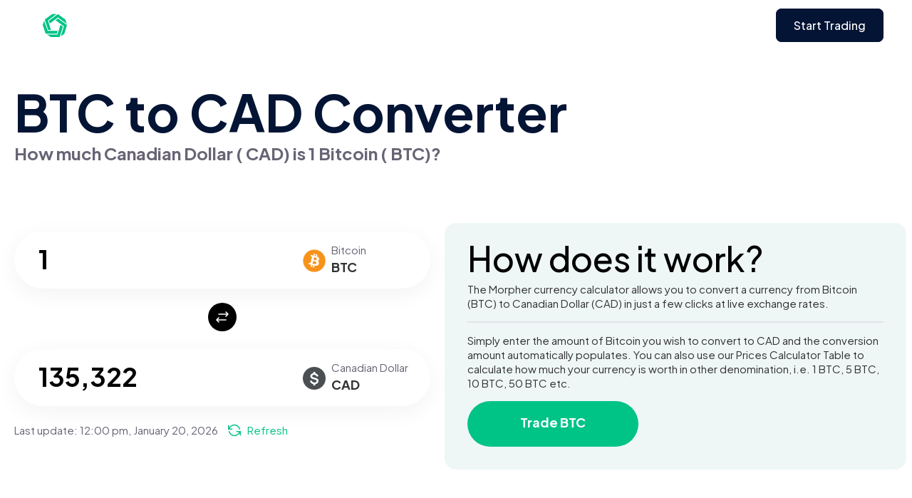

--- FILE ---
content_type: text/html
request_url: https://www.morpher.com/converter/btc/cad
body_size: 37198
content:
<!DOCTYPE html><html lang="en"> <head><link crossorigin="anonymous" rel="DNS-prefetch" href="//fonts.googleapis.com"><link crossorigin="anonymous" rel="preconnect" href="https://fonts.googleapis.com"><link rel="preload" href="https://fonts.googleapis.com/css2?family=Plus+Jakarta+Sans:ital,wght@0,200..800;1,200..800&display=swap" as="style" crossorigin="anonymous" onload="this.onload=null;this.rel='stylesheet'"><noscript><link href="https://fonts.googleapis.com/css2?family=Plus+Jakarta+Sans:ital,wght@0,200..800;1,200..800&display=swap" rel="stylesheet" crossorigin="anonymous" type="text/css"></noscript><meta charset="UTF-8"><meta name="viewport" content="width=device-width"><link rel="icon" type="image/svg+xml" href="/converter/favicon.ico"><title>BTC to CAD Converter</title><meta property="og:title" content="BTC to CAD Converter"><meta name="twitter:title" content="BTC to CAD Converter"><meta name="description" content="Current value of 1 BTC in CAD is 135,322 CAD. Trade BTC on Morpher with zero fees and infinite liquidity."><meta property="og:image:alt" content="Current value of 1 BTC in CAD is 135,322 CAD. Trade BTC on Morpher with zero fees and infinite liquidity."><meta property="og:description" content="Current value of 1 BTC in CAD is 135,322 CAD. Trade BTC on Morpher with zero fees and infinite liquidity."><meta name="twitter:description" content="Current value of 1 BTC in CAD is 135,322 CAD. Trade BTC on Morpher with zero fees and infinite liquidity."><meta property="og:locale" content="en_US"><meta name="image" property="og:image" content="https://www.morpher.com/converter/og_converters-landing.png"><meta property="og:image:width" content="1344"><meta property="og:image:height" content="768"><meta property="og:url" content="https://www.morpher.com/converter/btc/cad"><meta property="og:site_name" content="morpher.com"><meta property="og:type" content="website"><meta property="og:image:type" content="image/png"><meta name="apple-mobile-web-app-title" content="morpher.com"><meta name="twitter:card" content="summary_large_image"><meta name="twitter:creator" content="@morpher_io"><meta name="twitter:site" content="@morpher_io"><meta name="twitter:image:src" content="https://www.morpher.com/converter/og_converters-landing.png"><link rel="canonical" href="https://www.morpher.com/converter/btc/cad"><link rel="stylesheet" href="/_astro/_amount_.DBjM2moF.css">
<link rel="stylesheet" href="/_astro/_page_.9A-XjlV0.css">
<style>footer[data-astro-cid-ld62vyah]{background-color:#fff;margin-top:150px}.footer-menu[data-astro-cid-ld62vyah]{margin-bottom:80px;display:flex;justify-content:center;gap:20px;flex-wrap:wrap}.footer-menu[data-astro-cid-ld62vyah] a[data-astro-cid-ld62vyah]{color:#929497;font-size:15px}.footer-menu[data-astro-cid-ld62vyah] a[data-astro-cid-ld62vyah]:hover{text-decoration:underline;text-decoration-color:#929497;cursor:pointer}.copyright-text[data-astro-cid-ld62vyah]{text-align:center;font-size:10px;margin-bottom:30px}
.language-section[data-astro-cid-qdptefdu]{position:relative}.dropdown-selection[data-astro-cid-qdptefdu] .language-selector[data-astro-cid-qdptefdu]{padding-bottom:10px}.dropdown-selection[data-astro-cid-qdptefdu]{position:absolute;background-color:#fff;top:-170px;left:-15px;padding:10px 15px 5px;border-radius:12px;border:1px solid #EAECF0;background:#fff;box-shadow:0 4px 8px #0000000a,0 1px 2px #1018280f;width:100px}.language-selector[data-astro-cid-qdptefdu]{display:flex;cursor:pointer;color:#929497;font-size:15px;gap:5px;align-items:center}.language-selector[data-astro-cid-qdptefdu] .flag[data-astro-cid-qdptefdu]{width:20px;height:20px}
a[data-astro-cid-2l52jgvk]{color:inherit;transition-delay:0s;transition-duration:.35s;transition-property:all;transition-timing-function:cubic-bezier(.25,.46,.45,.94)}a[data-astro-cid-2l52jgvk]:hover .title[data-astro-cid-2l52jgvk]{color:#228cdb;transition-delay:0s;transition-duration:.2s;transition-property:all;transition-timing-function:cubic-bezier(.25,.46,.45,.94)}.card-feature-img[data-astro-cid-2l52jgvk]{height:185px;-o-object-position:center;object-position:center;-o-object-fit:cover;object-fit:cover;border-radius:10px 10px 0 0;width:100%}.blog-card[data-astro-cid-2l52jgvk]:hover .card-feature-img[data-astro-cid-2l52jgvk]{opacity:.8}.card-content[data-astro-cid-2l52jgvk]{padding:20px;border-top:0;border-bottom:1px solid #E9E9E9;border-left:1px solid #E9E9E9;border-right:1px solid #E9E9E9;border-bottom-left-radius:16px;border-bottom-right-radius:16px;box-sizing:content-box}.card-content[data-astro-cid-2l52jgvk] h3[data-astro-cid-2l52jgvk].title.is-size-5{line-height:1.3}.card-content[data-astro-cid-2l52jgvk] .excerpt[data-astro-cid-2l52jgvk]{margin-top:10px}.card-content[data-astro-cid-2l52jgvk] .bottom-text[data-astro-cid-2l52jgvk]{border-top:1.5px solid #ebebeb;padding-top:10px;width:100%}@media only screen and (max-width:768px){.blog-card[data-astro-cid-2l52jgvk]{max-width:inherit}}.blog-info[data-astro-cid-2l52jgvk]{padding-bottom:20px;height:199px;box-sizing:content-box}.blog-info[data-astro-cid-2l52jgvk] h3[data-astro-cid-2l52jgvk]{line-height:38px}@media only screen and (max-width:768px){.blog-info[data-astro-cid-2l52jgvk] h3[data-astro-cid-2l52jgvk]{font-size:20px;font-weight:400;line-height:32px}.blog-info[data-astro-cid-2l52jgvk]{padding-bottom:0;height:unset;box-sizing:content-box}}.card-image[data-astro-cid-2l52jgvk]{height:185px}
</style><script type="module" src="/_astro/page.BRBWVeaW.js"></script></head> <body data-pagefind-ignore>  <main> <div class="nav-wrapper" data-astro-cid-dsb2oqve> <nav class="navbar navbar-spacing" data-astro-cid-dsb2oqve> <div class="container" data-astro-cid-dsb2oqve> <a class="navbar-item" href="https://www.morpher.com/new" data-astro-cid-dsb2oqve> <img class="nav-logo" width="34" height="34" src="/converter/nav_logo_green.svg" alt="Morpher Logo" data-astro-cid-dsb2oqve> </a> <div class="end-item is-flex" data-astro-cid-dsb2oqve>  <div class="mt-button"> <!-- Navbar Button --> <a class="font-medium get-started" data-get-started-button href="#" id="btnGetStarted"> Start Trading </a> </div>   </div> <a role="button" class="is-hidden-desktop navbar-burger" data-target="navMenu" aria-label="menu" aria-expanded="false" style="display: none" @click="isOpen = !isOpen" data-astro-cid-dsb2oqve> <span aria-hidden="true" data-astro-cid-dsb2oqve></span> <span aria-hidden="true" data-astro-cid-dsb2oqve></span> <span aria-hidden="true" data-astro-cid-dsb2oqve></span> </a> </div> </nav> </div> <script lang="javascript">




</script>   <section class="section bg-green"> <div class="container"> <h1 class="has-text-left converter-title"> BTC to  CAD Converter
</h1> <h2 class="has-text-left converter-subheading">
How much Canadian Dollar (
CAD) is  1 Bitcoin (
BTC)?
</h2> <div class="columns" style="margin-top: 80px"> <div class="column converter-section left-padding"> <div class="converter-input-section"> <div class="converter-input-currency"> <img src="https://assets.coingecko.com/coins/images/1/small/bitcoin.png?1696501400" alt="change"> <section class="data"> <p class="name">Bitcoin </p> <p class="symbol"> BTC </p> </section>  </div> <div class="converter-input-div"> <input id="inValue" class="converter-input" value="1" placeholder="Enter amount"> </div> </div> <div class="has-text-centered converter-image-section"> <img src="/converter/btn-change.svg" alt="change"> </div> <div class="converter-input-section"> <div class="converter-input-currency"> <img src="/converter/currency/usd.svg" alt="change"> <section class="data"> <p class="name">Canadian Dollar </p> <p class="symbol"> CAD </p> </section>  </div> <div class="converter-input-div"> <input id="outValue" class="converter-input" value="135,322" placeholder="Enter amount"> </div> </div> <div class="converter-info">
Last update: <span id="last-update"></span> <span id="refresh-link" class="refresh-link" style="cursor: pointer;"> <span class="icon"> <img src="/converter/refresh.svg" alt="refresh"> </span> <span>Refresh</span> </span> </div> </div> <div class="column left-padding how-it-works"> <h2 class="header">How does it work?</h2> <div class="text">
The Morpher currency calculator allows you to convert a currency from Bitcoin (BTC) 
							to  Canadian Dollar (CAD) in  just a few clicks at live exchange rates.
</div> <div class="br"></div> <div class="text">
Simply enter the amount of Bitcoin you wish to convert to  CAD and the
							conversion amount automatically populates. You can also use our Prices Calculator Table to calculate how much your currency is worth in other
							denomination, i.e. 1  BTC, 5  BTC, 10  BTC, 50  BTC etc.
</div> <a href="https://www.morpher.com/trade/crypto/BTC" target="_top"> <div class="trade-button">
Trade BTC </div> </a> </div> </div> </div> <iframe id="reload_data" name="reload_data" style="display: none; visibility: hidden"></iframe> </section> <script lang="javascript">(function(){const last_updated = 1768910403400;
const curr = 135322;
const currency = "cad";
const crypto = "btc";
const refreshParam = "";
const amount = 1;
const coingecho_id = "bitcoin";


 const formatOutput = (input) => {
    let decimal = 0

    if (input < .00000000001) decimal = 14;
    else if (input < .0000000001) decimal = 13;
    else if (input < .000000001) decimal = 12;
    else if (input < .00000001) decimal = 11;
    else if (input < .0000001) decimal = 10;
    else if (input < .000001) decimal = 9;
    else if (input < .00001) decimal = 8;
    else if (input < .0001) decimal = 7;
    else if (input < .001) decimal = 6;
    else if (input < .01) decimal = 5;
    else if (input < .1) decimal = 4;
    else if (input < 0) decimal = 3;
    else if (input < 1) decimal = 2;
    else if (input < 10) decimal = 1;
    else decimal = 0;


    return input.toLocaleString(undefined, { minimumFractionDigits: decimal });
};

let currAmount = curr;

	const refreshData = async () => {
		try {
			const url = `https://api.coingecko.com/api/v3/coins/${coingecho_id}?localization=en&tickers=false&market_data=true&community_data=false&developer_data=false&sparkline=false`
			
			const response = await fetch(url)
			const data = await response.json();

			if (data && data.id) {
				const oldcurrAmount = currAmount
				currAmount = data?.market_data?.current_price[currency] || oldcurrAmount
				refreshInput()

				let new_last_updated = Date.now();

				const date = document.getElementById("last-update");
				if (date && new_last_updated) {
					date.innerHTML = formatDate(new_last_updated);
				}

				const form = document.createElement('form');
				form.method = 'post';
				form.target = 'reload_data';
				
				
				form.action = window.location.protocol +'//' + window.location.host + window.location.pathname ;


				const hiddenField = document.createElement('input');
				hiddenField.type = 'hidden';
				hiddenField.name = 'coinData';
				hiddenField.value = JSON.stringify(data);

				form.appendChild(hiddenField);

				document.body.appendChild(form);

				form.submit();
			}

		} catch (err) {
			console.log('err', err)
		}
	}


	window.requestIdleCallback(() => {
		let storage = localStorage.getItem((crypto + '_' + currency).toUpperCase())
		let storage_timestamp = 0;
		if (storage) {
			storage = JSON.parse(storage)
			if (storage.last_updated) {
				storage_timestamp = storage.last_updated;
			}
		}

		if (Number(last_updated) > Number(storage_timestamp)) {
			localStorage.setItem((crypto + '_' + currency).toUpperCase(), JSON.stringify({last_updated, amount: curr}))
		}

		if (!refreshParam && last_updated && last_updated < Date.now() - 1000 * 60 * 30 && Number(storage_timestamp) <= Number(last_updated)) {
			refreshData()
		}   
	})

	
	const fill = (input, char, count) => {
		while (input.length < count) {
			input = char + input;
		}

		return input;
	};
	const formatDate = (inputDate) => {
		try {
			const months = [
				"January",
				"February",
				"March",
				"April",
				"May",
				"June",
				"July",
				"August",
				"September",
				"October",
				"November",
				"December",
			];

			const date = new Date(Number(inputDate));

			var hours = date.getHours();
			var ampm = hours >= 12 ? "pm" : "am";
			hours = hours % 12;
			hours = hours ? hours : 12; // the hour '0' should be '12'

			let output = fill(hours.toString(), "0", 2);
			output += ":" + fill(date.getMinutes().toString(), "0", 2);
			output += " " + ampm;
			output += ", " + months[date.getMonth()];
			output += " " + date.getDate();
			output += ", " + date.getFullYear();

			return output;
		} catch (err) {
			console.log("err in formatDate: " + err.roString());
		}		
	};

	const date = document.getElementById("last-update");
	if (date && last_updated) {
		date.innerHTML = formatDate(last_updated);
	}

	const refreshInput = () => {
		try {
			let inValue = document.getElementById("inValue").value;
			if (inValue) {
				inValue = Number(inValue.replace(/,/g, ""));
				if (inValue && !isNaN(inValue)) {
					const outValue = inValue * currAmount;
					if (outValue && !isNaN(outValue)) {
						document.getElementById("outValue").value =
							formatOutput(outValue);
					}
				}
			}
		} catch (err) {
			console.log("err in refreshInput: " + err.roString());
		}
	};

	const refreshOutput = () => {
		try {
			let outValue = document.getElementById("outValue").value;

			if (outValue) {
				outValue = Number(outValue.replace(/,/g, ""));
				if (outValue && !isNaN(outValue)) {
					const inValue = outValue / currAmount;
					if (inValue && !isNaN(inValue)) {
						document.getElementById("inValue").value =
							formatOutput(inValue);
					}
				}
			}
		} catch (err) {
			console.log("err in refreshOutput: " + err.roString());
		}
	};
	document.getElementById("inValue").addEventListener("keyup", (event) => {
		if (event.isComposing || event.keyCode === 229) {
			return;
		}
		refreshInput();
	});

	document.getElementById("outValue").addEventListener("keyup", (event) => {
		if (event.isComposing || event.keyCode === 229) {
			return;
		}
		refreshOutput();
	});

	document.getElementById("refresh-link").addEventListener("click", (event) => {
		document.getElementById("refresh-link").style.display = "none";
		refreshData();
		
		setTimeout(() => {
			document.getElementById("refresh-link").style.display = "";
		}, 10000);
	
	});

	const updateFromStorage = () => {
		try {
			let storage = localStorage.getItem(
				(crypto + "_" + currency).toUpperCase()
			);
			let storage_timestamp = 0;
			if (storage) {
				storage = JSON.parse(storage);
				if (storage.last_updated) {
					storage_timestamp = storage.last_updated;

					if (storage_timestamp > last_updated) {
						const date = document.getElementById("last-update");
						if (date && storage_timestamp) {
							date.innerHTML = formatDate(storage_timestamp);
						}
						currAmount = storage.amount;
						refreshInput();
					}
				}
			}
		} catch (err) {
			console.log("err in updateFromStorage: " + err.roString());
		}
	};

	updateFromStorage();

})();</script>  <section class="section bg-grey"> <div class="container"> <div class="trade-container"> <div class="trade-section"> <h2 class="heading">
Trade BTC on Morpher with zero fees and infinite liquidity
</h2> <div class="text">
We rebuilt financial markets from the ground up on the Ethereum Blockchain. All in the pursuit
					of the perfect trading experience.
</div> <a href="https://www.morpher.com/trade/crypto/BTC" target="_top"> <div class="trade-button">Trade BTC</div> </a> </div> </div> <div class="facts-container"> <h2 class="heading">
Quick facts about Bitcoin </h2> <div class="text">Bitcoin is the first successful internet money based on peer-to-peer technology; whereby no central bank or authority is involved in the transaction and production of the Bitcoin currency.<br /><br />It was created by an anonymous individual/group under the name, Satoshi Nakamoto.<br /><br />The source code is available publicly as an open source project, anybody can look at it and be part of the developmental process.

Bitcoin is changing the way we see money as we speak.<br /><br />The idea was to produce a means of exchange, independent of any central authority, that could be transferred electronically in a secure, verifiable and immutable way.<br /><br />It is a decentralized peer-to-peer internet currency making mobile payment easy, very low transaction fees, protects your identity, and it works anywhere all the time with no central authority and banks.

Bitcoin is designed to have only 21 million BTC ever created, thus making it a deflationary currency.<br /><br />Bitcoin uses the <a href="https://www.coingecko.com/en?hashing_algorithm=SHA-256">SHA-256</a> hashing algorithm with an average transaction confirmation time of 10 minutes.<br /><br />Miners today are mining Bitcoin using ASIC chip dedicated to only mining Bitcoin, and the hash rate has shot up to peta hashes.

Being the first successful online cryptography currency, Bitcoin has inspired other alternative currencies such as <a href="https://www.coingecko.com/en/coins/litecoin">Litecoin</a>, <a href="https://www.coingecko.com/en/coins/peercoin">Peercoin</a>, <a href="https://www.coingecko.com/en/coins/primecoin">Primecoin</a>, and so on.

The cryptocurrency then took off with the innovation of the turing-complete smart contract by <a href="https://www.coingecko.com/en/coins/ethereum">Ethereum</a> which led to the development of other amazing projects such as <a href="https://www.coingecko.com/en/coins/eos">EOS</a>, <a href="https://www.coingecko.com/en/coins/tron">Tron</a>, and even crypto-collectibles such as <a href="https://www.coingecko.com/buzz/ethereum-still-king-dapps-cryptokitties-need-1-billion-on-eos">CryptoKitties</a>.</div> </div> <div class="price-chart-container"> <h2 class="heading"> BTC Price Chart
</h2> <div id="tradingview-embed-container"></div> <div class="tradingview-widget-container"> <iframe name="trading_view_chart" id="trading_view_chart" class="tradingview-frame"></iframe> </div> </div> <div class="top10-section"> <h2 class="heading">
Related Crypto Assets
</h2> <div class="pair-row"> <div class="asset-head">
Assets
</div> <div class="row-head"> USD </div><div class="row-head"> EUR </div><div class="row-head"> GBP </div><div class="row-head"> CAD </div><div class="row-head"> TRY </div><div class="row-head"> INR </div> </div> <div class="pair-row"> <div class="asset"> <img class="asset-image" src="https://assets.coingecko.com/coins/images/1/small/bitcoin.png?1696501400"> <span style="vertical-align: top;">Bitcoin</span> </div> <div class="pair"> <a href="https://www.morpher.com/converter/btc/usd" target="_top"> BTC/USD </a> </div><div class="pair"> <a href="https://www.morpher.com/converter/btc/eur" target="_top"> BTC/EUR </a> </div><div class="pair"> <a href="https://www.morpher.com/converter/btc/gbp" target="_top"> BTC/GBP </a> </div><div class="pair"> <a href="https://www.morpher.com/converter/btc/cad" target="_top"> BTC/CAD </a> </div><div class="pair"> <a href="https://www.morpher.com/converter/btc/try" target="_top"> BTC/TRY </a> </div><div class="pair"> <a href="https://www.morpher.com/converter/btc/inr" target="_top"> BTC/INR </a> </div> </div><div class="pair-row"> <div class="asset"> <img class="asset-image" src="https://assets.coingecko.com/coins/images/26810/small/bsx.png?1696525870"> <span style="vertical-align: top;">Basilisk</span> </div> <div class="pair"> <a href="https://www.morpher.com/converter/bsx/usd" target="_top"> BSX/USD </a> </div><div class="pair">  </div><div class="pair">  </div><div class="pair">  </div><div class="pair">  </div><div class="pair">  </div> </div><div class="pair-row"> <div class="asset"> <img class="asset-image" src="https://assets.coingecko.com/coins/images/16845/small/biswap.png?1696516413"> <span style="vertical-align: top;">Biswap</span> </div> <div class="pair"> <a href="https://www.morpher.com/converter/bsw/usd" target="_top"> BSW/USD </a> </div><div class="pair"> <a href="https://www.morpher.com/converter/bsw/eur" target="_top"> BSW/EUR </a> </div><div class="pair"> <a href="https://www.morpher.com/converter/bsw/gbp" target="_top"> BSW/GBP </a> </div><div class="pair"> <a href="https://www.morpher.com/converter/bsw/cad" target="_top"> BSW/CAD </a> </div><div class="pair"> <a href="https://www.morpher.com/converter/bsw/try" target="_top"> BSW/TRY </a> </div><div class="pair"> <a href="https://www.morpher.com/converter/bsw/inr" target="_top"> BSW/INR </a> </div> </div><div class="pair-row"> <div class="asset"> <img class="asset-image" src="https://assets.coingecko.com/coins/images/6799/small/BSV.png?1696507128"> <span style="vertical-align: top;">Bitcoin SV</span> </div> <div class="pair"> <a href="https://www.morpher.com/converter/bsv/usd" target="_top"> BSV/USD </a> </div><div class="pair"> <a href="https://www.morpher.com/converter/bsv/eur" target="_top"> BSV/EUR </a> </div><div class="pair"> <a href="https://www.morpher.com/converter/bsv/gbp" target="_top"> BSV/GBP </a> </div><div class="pair"> <a href="https://www.morpher.com/converter/bsv/cad" target="_top"> BSV/CAD </a> </div><div class="pair"> <a href="https://www.morpher.com/converter/bsv/try" target="_top"> BSV/TRY </a> </div><div class="pair"> <a href="https://www.morpher.com/converter/bsv/inr" target="_top"> BSV/INR </a> </div> </div><div class="pair-row"> <div class="asset"> <img class="asset-image" src="https://assets.coingecko.com/coins/images/23924/small/XpkkqPVR_400x400.jpg?1696523122"> <span style="vertical-align: top;">Blocksquare</span> </div> <div class="pair"> <a href="https://www.morpher.com/converter/bst/usd" target="_top"> BST/USD </a> </div><div class="pair"> <a href="https://www.morpher.com/converter/bst/eur" target="_top"> BST/EUR </a> </div><div class="pair"> <a href="https://www.morpher.com/converter/bst/gbp" target="_top"> BST/GBP </a> </div><div class="pair"> <a href="https://www.morpher.com/converter/bst/cad" target="_top"> BST/CAD </a> </div><div class="pair"> <a href="https://www.morpher.com/converter/bst/try" target="_top"> BST/TRY </a> </div><div class="pair"> <a href="https://www.morpher.com/converter/bst/inr" target="_top"> BST/INR </a> </div> </div><div class="pair-row"> <div class="asset"> <img class="asset-image" src="https://assets.coingecko.com/coins/images/14963/small/BSCS_LOGO.png?1696514623"> <span style="vertical-align: top;">BSCS</span> </div> <div class="pair"> <a href="https://www.morpher.com/converter/bscs/usd" target="_top"> BSCS/USD </a> </div><div class="pair">  </div><div class="pair">  </div><div class="pair">  </div><div class="pair">  </div><div class="pair">  </div> </div><div class="pair-row"> <div class="asset"> <img class="asset-image" src="https://assets.coingecko.com/coins/images/14135/small/bscpad_logo.jpg?1696513855"> <span style="vertical-align: top;">BSCPAD</span> </div> <div class="pair"> <a href="https://www.morpher.com/converter/bscpad/usd" target="_top"> BSCPAD/USD </a> </div><div class="pair">  </div><div class="pair">  </div><div class="pair">  </div><div class="pair">  </div><div class="pair">  </div> </div><div class="pair-row"> <div class="asset"> <img class="asset-image" src="https://assets.coingecko.com/coins/images/24701/small/fuDdvI8Y_400x400.png?1696523867"> <span style="vertical-align: top;">Blockchain Brawlers</span> </div> <div class="pair"> <a href="https://www.morpher.com/converter/brwl/usd" target="_top"> BRWL/USD </a> </div><div class="pair">  </div><div class="pair">  </div><div class="pair">  </div><div class="pair">  </div><div class="pair">  </div> </div><div class="pair-row"> <div class="asset"> <img class="asset-image" src="https://assets.coingecko.com/coins/images/26115/small/btcb.png?1696525205"> <span style="vertical-align: top;">Avalanche Bridged BTC (Avalanche)</span> </div> <div class="pair"> <a href="https://www.morpher.com/converter/btc.b/usd" target="_top"> BTC.B/USD </a> </div><div class="pair"> <a href="https://www.morpher.com/converter/btc.b/eur" target="_top"> BTC.B/EUR </a> </div><div class="pair"> <a href="https://www.morpher.com/converter/btc.b/gbp" target="_top"> BTC.B/GBP </a> </div><div class="pair"> <a href="https://www.morpher.com/converter/btc.b/cad" target="_top"> BTC.B/CAD </a> </div><div class="pair"> <a href="https://www.morpher.com/converter/btc.b/try" target="_top"> BTC.B/TRY </a> </div><div class="pair"> <a href="https://www.morpher.com/converter/btc.b/inr" target="_top"> BTC.B/INR </a> </div> </div><div class="pair-row"> <div class="asset"> <img class="asset-image" src="https://assets.coingecko.com/coins/images/5925/small/bitcoin2_logo256.png?1696506352"> <span style="vertical-align: top;">Bitcoin 2</span> </div> <div class="pair"> <a href="https://www.morpher.com/converter/btc2/usd" target="_top"> BTC2/USD </a> </div><div class="pair">  </div><div class="pair">  </div><div class="pair">  </div><div class="pair">  </div><div class="pair">  </div> </div><div class="pair-row"> <div class="asset"> <img class="asset-image" src="https://assets.coingecko.com/coins/images/15406/small/Copy_of_BTC2x-FLI_token_logo.png?1696515052"> <span style="vertical-align: top;">BTC 2x Flexible Leverage Index</span> </div> <div class="pair"> <a href="https://www.morpher.com/converter/btc2x-fli/usd" target="_top"> BTC2X-FLI/USD </a> </div><div class="pair">  </div><div class="pair">  </div><div class="pair">  </div><div class="pair">  </div><div class="pair">  </div> </div><div class="pair-row"> <div class="asset"> <img class="asset-image" src="https://assets.coingecko.com/coins/images/21819/small/MNVvqe2n_400x400.png?1696521171"> <span style="vertical-align: top;">Minto</span> </div> <div class="pair"> <a href="https://www.morpher.com/converter/btcmt/usd" target="_top"> BTCMT/USD </a> </div><div class="pair">  </div><div class="pair">  </div><div class="pair">  </div><div class="pair">  </div><div class="pair">  </div> </div><div class="pair-row"> <div class="asset"> <img class="asset-image" src="https://assets.coingecko.com/coins/images/3545/small/DSiD9ZhWsAE_8cS.png?1696504231"> <span style="vertical-align: top;">Bitcoin Pro</span> </div> <div class="pair"> <a href="https://www.morpher.com/converter/btcp/usd" target="_top"> BTCP/USD </a> </div><div class="pair">  </div><div class="pair">  </div><div class="pair">  </div><div class="pair">  </div><div class="pair">  </div> </div><div class="pair-row"> <div class="asset"> <img class="asset-image" src="https://assets.coingecko.com/coins/images/14449/small/4a3IskOf_400x400.png?1696514137"> <span style="vertical-align: top;">BTC Standard Hashrate Token</span> </div> <div class="pair"> <a href="https://www.morpher.com/converter/btcst/usd" target="_top"> BTCST/USD </a> </div><div class="pair">  </div><div class="pair">  </div><div class="pair">  </div><div class="pair">  </div><div class="pair">  </div> </div><div class="pair-row"> <div class="asset"> <img class="asset-image" src="https://assets.coingecko.com/coins/images/1004/small/BTCZ_LOGO-1.png?1696502115"> <span style="vertical-align: top;">BitcoinZ</span> </div> <div class="pair"> <a href="https://www.morpher.com/converter/btcz/usd" target="_top"> BTCZ/USD </a> </div><div class="pair">  </div><div class="pair">  </div><div class="pair">  </div><div class="pair">  </div><div class="pair">  </div> </div> </div> <div class="price-stats-container"> <div class="header-section"> <h2 class="heading"> BTC to CAD price stats
</h2> <div class="stats-info"> <div class="stats-info-column"> <div class="text">
24hr
</div> <div class="data red"> -2.14% <img src="/converter/price-down.svg" alt="down"> </div> </div> <div class="stats-info-column"> <div class="text">
7d
</div> <div class="data red"> -1.09% <img src="/converter/price-down.svg" alt="down"> </div> </div> <div class="stats-info-column"> <div class="text">
30d
</div> <div class="data red"> 2.46% <img src="/converter/price-down.svg" alt="down"> </div> </div> </div> </div> <div class="text">
Over the past 30 days, Bitcoin has gained 2.46% to CAD. The trend and price charts for the past
				week shows that BTC has dropped -1.09% to CAD and over the past 24 hours, BTC has dropped -2.14% to
CAD.
</div> <div class="columns price-columns"> <div class="column price-column"> <div class="field is-horizontal"> <table class="table is-striped is-fullwidth smaller-row-height"> <thead> <tr> <th class="stats-head"> <img src="https://assets.coingecko.com/coins/images/1/small/bitcoin.png?1696501400" alt="change"> <section class="table-heading"> BTC </section> </th> <th class="stats-head"> <img src="/converter/currency/usd.svg" alt="change"> <section class="table-heading"> CAD </section> </th> </tr> </thead> <tbody> <tr> <td class="stats-cell"> <a href="/converter/btc/cad/0.5">0.5 </a> </td> <td class="stats-cell">67,661 </td> </tr><tr> <td class="stats-cell"> <a href="/converter/btc/cad/1">1 </a> </td> <td class="stats-cell">135,322 </td> </tr><tr> <td class="stats-cell"> <a href="/converter/btc/cad/5">5 </a> </td> <td class="stats-cell">676,610 </td> </tr><tr> <td class="stats-cell"> <a href="/converter/btc/cad/10">10 </a> </td> <td class="stats-cell">1,353,220 </td> </tr><tr> <td class="stats-cell"> <a href="/converter/btc/cad/50">50 </a> </td> <td class="stats-cell">6,766,100 </td> </tr><tr> <td class="stats-cell"> <a href="/converter/btc/cad/100">100 </a> </td> <td class="stats-cell">13,532,200 </td> </tr><tr> <td class="stats-cell"> <a href="/converter/btc/cad/500">500 </a> </td> <td class="stats-cell">67,661,000 </td> </tr><tr> <td class="stats-cell"> <a href="/converter/btc/cad/1000">1000 </a> </td> <td class="stats-cell">135,322,000 </td> </tr> </tbody> </table> </div> </div> <div class="column price-column"> <div class="field is-horizontal"> <table class="table is-striped is-fullwidth smaller-row-height"> <thead> <tr> <th class="stats-head"> <img src="/converter/currency/usd.svg" alt="change"> <section class="table-heading"> CAD </section> </th> <th class="stats-head"> <img src="https://assets.coingecko.com/coins/images/1/small/bitcoin.png?1696501400" alt="change"> <section class="table-heading"> BTC </section> </th> </tr> </thead> <tbody> <tr> <td class="stats-cell"> <a href="/converter/btc/cad/1/0.5">0.5</a> </td> <td class="stats-cell">67,661</td> </tr><tr> <td class="stats-cell"> <a href="/converter/btc/cad/1/1">1</a> </td> <td class="stats-cell">135,322</td> </tr><tr> <td class="stats-cell"> <a href="/converter/btc/cad/1/5">5</a> </td> <td class="stats-cell">676,610</td> </tr><tr> <td class="stats-cell"> <a href="/converter/btc/cad/1/10">10</a> </td> <td class="stats-cell">1,353,220</td> </tr><tr> <td class="stats-cell"> <a href="/converter/btc/cad/1/50">50</a> </td> <td class="stats-cell">6,766,100</td> </tr><tr> <td class="stats-cell"> <a href="/converter/btc/cad/1/100">100</a> </td> <td class="stats-cell">13,532,200</td> </tr><tr> <td class="stats-cell"> <a href="/converter/btc/cad/1/500">500</a> </td> <td class="stats-cell">67,661,000</td> </tr><tr> <td class="stats-cell"> <a href="/converter/btc/cad/1/1000">1000</a> </td> <td class="stats-cell">135,322,000</td> </tr> </tbody> </table> </div> </div> </div> <a href="https://www.morpher.com/trade/crypto/BTC" target="_top"> <div class="trade-button">Trade BTC</div> </a> </div> </div> </section> <script lang="javascript">(function(){const tvSymbol = "KRAKEN:BTCCAD";


	if (tvSymbol) {
		 window.requestIdleCallback(() => {
		    window.setTimeout(() => {
				let tv_url = `https://www.tradingview.com/widgetembed/?symbol=${tvSymbol}&interval=D&timezone=exchange&theme=light&style=1&withdateranges=true&hide_side_toolbar=false&left_toolbar=true&allow_symbol_change=true&save_image=false&studies=ROC%40tv-basicstudies%2CStochasticRSI%40tv-basicstudies%2CMASimple%40tv-basicstudies&show_popup_button=true&popup_width=1000&popup_height=1200&drawings_access[type]=black&drawings_access[tools][0][name]=Trend%20Line&drawings_access[tools][0][grayed]=true&locale=en`;
				window.open(tv_url, "trading_view_chart")
			}, 5000)
		 })
	}

})();</script>  <footer class="footer" data-astro-cid-ld62vyah> <div class="container" data-astro-cid-ld62vyah> <div class="footer-menu" data-astro-cid-ld62vyah> <div class="language-section" data-astro-cid-qdptefdu> <div class="dropdown-selection" id="div-language-dropdown" style="display: none" data-astro-cid-qdptefdu> <a href="/converter/btc/cad" data-astro-cid-qdptefdu> <div class="language-selector" data-language-selection="en" data-astro-cid-qdptefdu> <img alt="English" class="flag" src="/insights/flags/en.svg" data-astro-cid-qdptefdu> English </div> </a> </div> <div class="language-selector" data-language-dropdown data-astro-cid-qdptefdu> <img class="flag" alt="English flag" src="/insights/flags/en.svg" data-astro-cid-qdptefdu> English <img width="16" height="16" class="dropdown" alt="Change Language" src="/insights/flags/dropdown-up.svg" data-astro-cid-qdptefdu> </div> </div> <script lang="javascript">

    const configEvents = () => {

        let dropdowns = document.querySelectorAll('[data-language-dropdown]');

        // Add event listeners to fire confetti when a button is clicked.
        dropdowns.forEach((dropdown) => {
            dropdown.addEventListener('click', () => {
                document.getElementById('div-language-dropdown').style.display = ''
                document.getElementById('div-language-dropdown').focus();
            });
        });



        let selectors = document.querySelectorAll('[data-language-selection]');



        window.addEventListener('click', (event) => {
            if (event.target.className !== 'language-selector') {
                document.getElementById('div-language-dropdown').style.display = 'none'
            }
        })
        selectors.forEach((selector) => {
            selector.addEventListener('click', () => {
                document.getElementById('div-language-dropdown').style.display = 'none'

                localStorage.setItem('scrollpos', window.scrollY);


            });
        });
    }

    configEvents()

    document.addEventListener('astro:after-swap',
	() => {
		configEvents()

	}) 



</script>  <a href="https://www.morpher.com" data-astro-cid-ld62vyah> Home </a> <a href="https://www.morpher.com/trade/register" data-astro-cid-ld62vyah> Trade </a> <a href="https://www.morpher.com/ai" data-astro-cid-ld62vyah> AI </a> <a href="https://www.morpher.com/watches" data-astro-cid-ld62vyah> Watches </a> <a href="https://www.morpher.com/wallet" data-astro-cid-ld62vyah> Wallet </a> <a href="/blog" data-astro-cid-ld62vyah> Blog </a> </div> <!-- Copyright --> <p class="copyright-text" data-astro-cid-ld62vyah> Copyright © 2026 Morpher Labs GmbH
Morpher Labs GmbH. All rights reserved. 🎡 Heinestrasse 21/4, Vienna, Austria 1020 </p> </div> </footer> <script lang="javascript">

</script>  </main>  <script type="module" src="/_astro/layoutConverter.astro_astro_type_script_index_0_lang.C2WDSBOP.js"></script> <script lang="javascript">(function(){const GOOGLE_ANALYTICS_API_KEY = "G-ZKPQS232M6";
const path = "/converter/btc/cad";

        let loaded = false
        
        function loadGTMTag() {
            (function(w,d,s,l,i){w[l]=w[l]||[];w[l].push({'gtm.start':
            new Date().getTime(),event:'gtm.js'});var f=d.getElementsByTagName(s)[0],
            j=d.createElement(s),dl=l!='dataLayer'?'&l='+l:'';j.async=true;j.crossorigin="anonymous";j.src=
            'https://www.googletagmanager.com/gtm.js?id='+i+dl;f.parentNode.insertBefore(j,f);
            })(window,document,'script','dataLayer','GTM-N2LQTG97');
        }

        function loadTags () {
          (function(w,d,s,l,i){w[l]=w[l]||[];w[l].push({'gtm.start':
          new Date().getTime(),event:'gtm.js'});var f=d.getElementsByTagName(s)[0],
          j=d.createElement(s),dl=l!='dataLayer'?'&l='+l:'';j.async=true;j.crossorigin="anonymous";j.src=
          `https://www.googletagmanager.com/gtag/js?id=${GOOGLE_ANALYTICS_API_KEY}`;f.parentNode.insertBefore(j,f);
          })(window,document,'script','dataLayer',GOOGLE_ANALYTICS_API_KEY);

          window.dataLayer = window.dataLayer || [];
          function gtag(){dataLayer.push(arguments);}
          gtag('js', new Date());
          gtag('config', GOOGLE_ANALYTICS_API_KEY);
        }
        
        setTimeout(function() {
          loadTags()

          if (path.includes('/blog/') && !path.includes('/category/') && path !== '/blog/') {
            loadGTMTag()
          }
        }, 2000);

      })();</script> </body></html> <script lang="javascript">(function(){const last_updated = "1768910403400";
const refreshParam = "";
const crypto = "btc";
const currency = "cad";
const amount = "1";
const currencyData = {"coingecho_id":"bitcoin","currency_symbol":"cad","name":"Canadian Dollar","order":4,"amount":135322};
const coingecho_id = "bitcoin";

    document.addEventListener("DOMContentLoaded", function(event) { 

        if (!localStorage.getItem("affiliate_id") && !localStorage.getItem("affiliate_campaign")) {
            localStorage.setItem("affiliate_id", 'currency-converter')
            localStorage.setItem("affiliate_campaign", (crypto + '_' + currency).toUpperCase())
        }
    })
})();</script>  